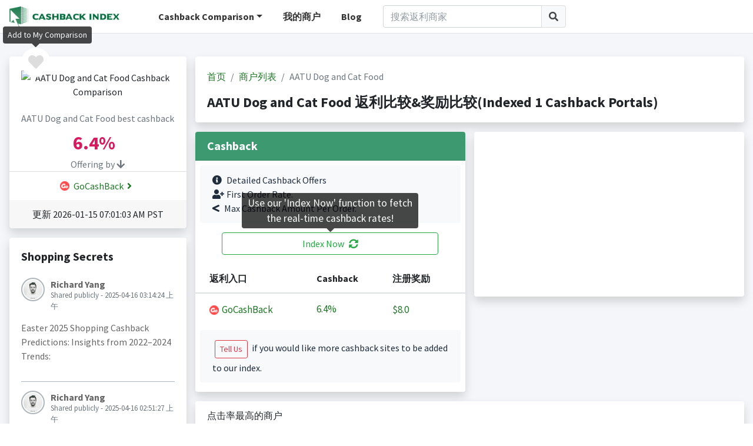

--- FILE ---
content_type: text/html; charset=utf-8
request_url: https://www.google.com/recaptcha/api2/aframe
body_size: 270
content:
<!DOCTYPE HTML><html><head><meta http-equiv="content-type" content="text/html; charset=UTF-8"></head><body><script nonce="LZhMRO-KXlo3pAvHUCz7hQ">/** Anti-fraud and anti-abuse applications only. See google.com/recaptcha */ try{var clients={'sodar':'https://pagead2.googlesyndication.com/pagead/sodar?'};window.addEventListener("message",function(a){try{if(a.source===window.parent){var b=JSON.parse(a.data);var c=clients[b['id']];if(c){var d=document.createElement('img');d.src=c+b['params']+'&rc='+(localStorage.getItem("rc::a")?sessionStorage.getItem("rc::b"):"");window.document.body.appendChild(d);sessionStorage.setItem("rc::e",parseInt(sessionStorage.getItem("rc::e")||0)+1);localStorage.setItem("rc::h",'1768914019455');}}}catch(b){}});window.parent.postMessage("_grecaptcha_ready", "*");}catch(b){}</script></body></html>